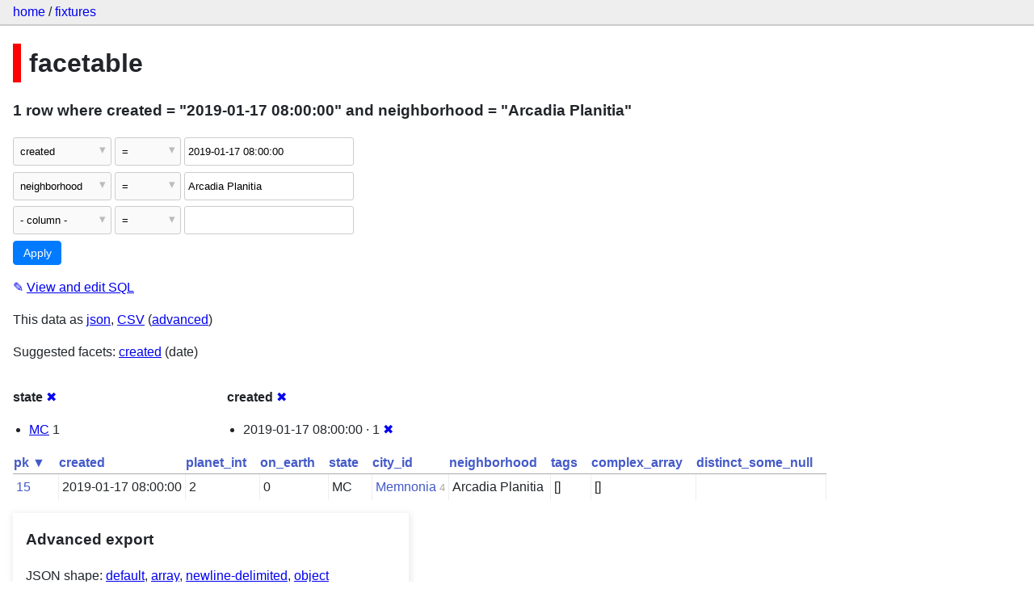

--- FILE ---
content_type: text/css
request_url: https://datasette-public.vercel.app/-/static/app.css?4434ab
body_size: 1758
content:
body {
    margin: 0;
    padding: 0;
    font-family: "Helvetica Neue", sans-serif;
    font-size: 1rem;
    font-weight: 400;
    line-height: 1.5;
    color: #212529;
    text-align: left;
    background-color: #fff;
}
.bd {
    margin: 0 1em;
}
table {
    border-collapse: collapse;
}
td {
    border-top: 1px solid #aaa;
    border-right: 1px solid #eee;
    padding: 4px;
    vertical-align: top;
}
td.col-link {
    font-weight: bold;
}
td em {
    font-style: normal;
    font-size: 0.8em;
    color: #aaa;
}
th {
    padding-right: 1em;
}
table a:link {
    text-decoration: none;
    color: #445ac8;
}
table a:visited {
    color: #8f54c4;
}
.small-screen-only,
.select-wrapper.small-screen-only {
    display: none;
}
@media only screen and (max-width: 576px) {
    .small-screen-only {
        display: initial;
    }
    /* Force table to not be like tables anymore */
    table.rows-and-columns,
    .rows-and-columns thead,
    .rows-and-columns tbody,
    .rows-and-columns th,
    .rows-and-columns td,
    .rows-and-columns tr {
        display: block;
    }

    /* Hide table headers (but not display: none;, for accessibility) */
    .rows-and-columns thead tr {
        position: absolute;
        top: -9999px;
        left: -9999px;
    }

    .rows-and-columns tr {
        border: 1px solid #ccc;
        margin-bottom: 1em;
    }

    .rows-and-columns td {
        /* Behave  like a "row" */
        border: none;
        border-bottom: 1px solid #eee;
        padding: 0;
        padding-left: 10%;
    }

    .rows-and-columns td:before {
        display: block;
        margin-left: -10%;
        font-size: 0.8em;
    }
}

.hd {
    border-bottom: 2px solid #ccc;
    padding: 0.2em 1em;
    background-color: #eee;
    overflow: hidden;
    box-sizing: border-box;
    min-height: 2rem;
}
.hd p {
    margin: 0;
    padding: 0;
}
.hd .crumbs {
    float: left;
}
.ft {
    margin: 1em 0;
    padding: 0.5em 1em 0 1em;
    border-top: 1px solid #ccc;
    font-size: 0.8em;
}
.hd :link {
    text-decoration: none;
}

.db-table p {
    margin-top: 0;
    margin-bottom: 0.3em;
}
.db-table h2 {
    margin-top: 1em;
    margin-bottom: 0;
}

h2 em {
    font-style: normal;
    font-weight: lighter;
}
.extra-wheres ul, .extra-wheres li {
    list-style-type: none;
    padding: 0;
    margin: 0;
}
form.sql textarea {
    border: 1px solid #ccc;
    width: 70%;
    height: 3em;
    padding: 4px;
    font-family: monospace;
    font-size: 1.3em;
}
form label {
    font-weight: bold;
    display: inline-block;
    width: 15%;
}
.advanced-export form label {
    width: auto;
}
.advanced-export input[type=submit] {
    font-size: 0.6em;
    margin-left: 1em;
}
label.sort_by_desc {
    width: auto;
    padding-right: 1em;
}
form input[type=text],
form input[type=search] {
    border: 1px solid #ccc;
    border-radius: 3px;
    width: 60%;
    padding: 9px 4px;
    display: inline-block;
    font-size: 1em;
    font-family: Helvetica, sans-serif;
}
/* Stop Webkit from styling search boxes in an inconsistent way */
/* https://css-tricks.com/webkit-html5-search-inputs/ comments */
input[type=search] {
    -webkit-appearance: textfield;
}
input[type="search"]::-webkit-search-decoration,
input[type="search"]::-webkit-search-cancel-button,
input[type="search"]::-webkit-search-results-button,
input[type="search"]::-webkit-search-results-decoration {
    display: none;
}
@media only screen and (max-width: 576px) {
    form.sql textarea {
        width: 95%;
    }
}
form input[type=submit], form button[type=button] {
    font-weight: 400;
    cursor: pointer;
    text-align: center;
    vertical-align: middle;
    border-width: 1px;
    border-style: solid;
    padding: .5em 0.8em;
    font-size: 0.9rem;
    line-height: 1;
    border-radius: .25rem;
}

form input[type=submit] {
    color: #fff;
    background-color: #007bff;
    border-color: #007bff;
    -webkit-appearance: button;
}

form button[type=button] {
    color: #007bff;
    background-color: #fff;
    border-color: #007bff;
}

.filter-row {
    margin-bottom: 0.6em;
}
.search-row {
    margin-bottom: 1.8em;
}

.search-row label {
    font-size: 1.2em;
    padding-right: 0.5em;
    display: inline-block;
    width: 80px;
}

.select-wrapper {
    border: 1px solid #ccc;
    width: 120px;
    border-radius: 3px;
    padding: 0;
    background-color: #fafafa;
    position: relative;
    display: inline-block;
    margin-right: 0.3em;
}
.select-wrapper.filter-op {
    width: 80px;
}
.select-wrapper::after {
    content: "\25BE";
    position: absolute;
    top: 0px;
    right: 0.4em;
    color: #bbb;
    pointer-events: none;
    font-size: 1.2em;
    padding-top: 0.16em;
}

.select-wrapper select {
    padding: 9px 8px;
    width: 100%;
    border: none;
    box-shadow: none;
    background: transparent;
    background-image: none;
    -webkit-appearance: none;
    -moz-appearance: none;
    cursor: pointer;
}
.select-wrapper select {
    font-size: 1em;
    font-family: Helvetica, sans-serif;
}
.select-wrapper option {
    font-size: 1em;
    font-family: Helvetica, sans-serif;
}

.select-wrapper select:focus {
    outline: none;
}
.filters {
    font-size: 0.8em;
}
.filters input.filter-value {
    width: 200px;
    border-radius: 3px;
    -webkit-appearance: none;
    padding: 9px 4px;
    font-size: 1em;
    font-family: Helvetica, sans-serif;
}
@media only screen and (max-width: 576px) {
    .select-wrapper.small-screen-only {
        display: inline-block;
    }
    .select-wrapper {
        width: 100px;
    }
    .select-wrapper.filter-op {
        width: 60px;
    }
    .filters input.filter-value {
        width: 140px;
    }
}

a.not-underlined {
    text-decoration: none;
}
.not-underlined .underlined {
    text-decoration: underline;
}

.facet-results {
    display: flex;
    flex-direction: row;
    flex-wrap: wrap;
}
.facet-info {
    width: 250px;
    margin-right: 15px;
}
.facet-info li,
.facet-info ul {
    margin: 0;
    padding: 0;
}
.facet-info ul {
    padding-left: 1.25em;
    margin-bottom: 1em;
}
.facet-info a.cross:link,
.facet-info a.cross:visited,
.facet-info a.cross:hover,
.facet-info a.cross:focus,
.facet-info a.cross:active {
    text-decoration: none;
}
.advanced-export {
    margin-top: 1em;
    padding: 0.01em 2em 0.01em 1em;
    width: auto;
    display: inline-block;
    box-shadow: 1px 2px 8px 2px rgba(0,0,0,0.08);
}

.download-sqlite em {
    font-style: normal;
    font-size: 0.8em;
}

pre.wrapped-sql {
    white-space: pre-wrap;
}

p.zero-results {
    border: 2px solid #ccc;
    background-color: #eee;
    padding: 0.5em;
    font-style: italic;
}
